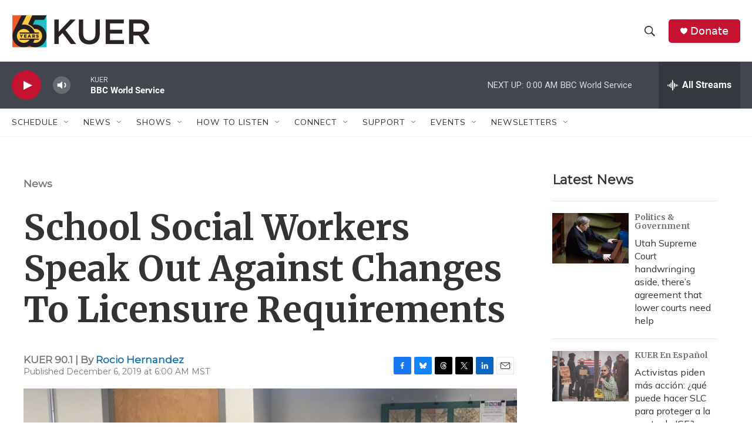

--- FILE ---
content_type: text/html; charset=utf-8
request_url: https://www.google.com/recaptcha/api2/aframe
body_size: 258
content:
<!DOCTYPE HTML><html><head><meta http-equiv="content-type" content="text/html; charset=UTF-8"></head><body><script nonce="Ncf1LiAcCTWnFyT4nk5MTw">/** Anti-fraud and anti-abuse applications only. See google.com/recaptcha */ try{var clients={'sodar':'https://pagead2.googlesyndication.com/pagead/sodar?'};window.addEventListener("message",function(a){try{if(a.source===window.parent){var b=JSON.parse(a.data);var c=clients[b['id']];if(c){var d=document.createElement('img');d.src=c+b['params']+'&rc='+(localStorage.getItem("rc::a")?sessionStorage.getItem("rc::b"):"");window.document.body.appendChild(d);sessionStorage.setItem("rc::e",parseInt(sessionStorage.getItem("rc::e")||0)+1);localStorage.setItem("rc::h",'1769319324886');}}}catch(b){}});window.parent.postMessage("_grecaptcha_ready", "*");}catch(b){}</script></body></html>